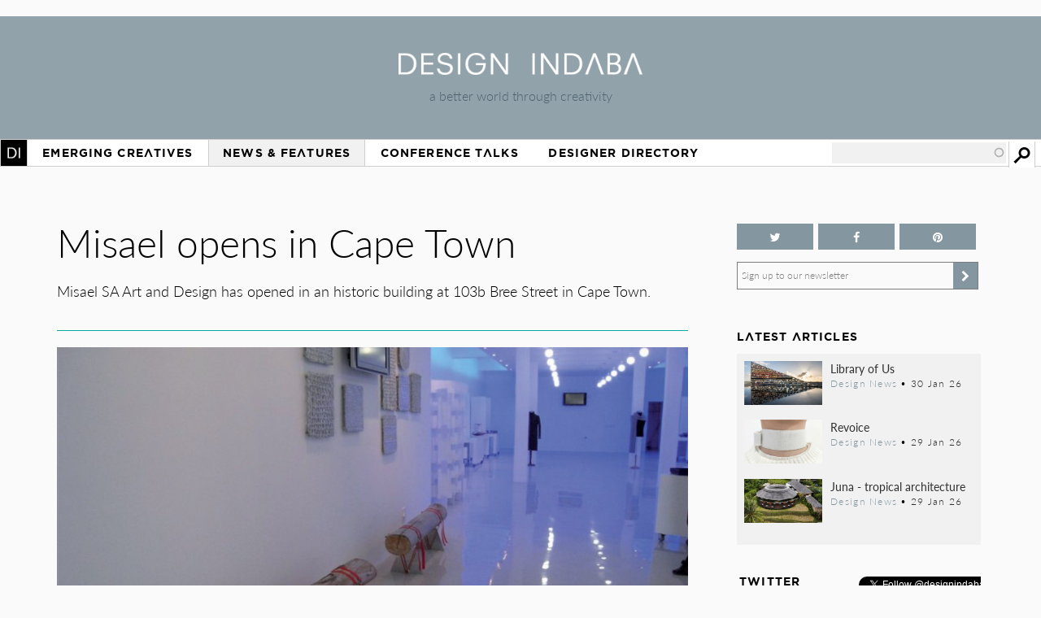

--- FILE ---
content_type: text/html; charset=utf-8
request_url: https://www.designindaba.com/articles/creative-work/misael-opens-cape-town
body_size: 16058
content:
<!DOCTYPE html>
<html lang="en" dir="ltr"
  xmlns:fb="https://ogp.me/ns/fb#"
  xmlns:og="https://ogp.me/ns#"
  xmlns:article="https://ogp.me/ns/article#"
  xmlns:book="https://ogp.me/ns/book#"
  xmlns:profile="https://ogp.me/ns/profile#"
  xmlns:video="https://ogp.me/ns/video#"
  xmlns:product="https://ogp.me/ns/product#">
<head>
<meta charset="utf-8" />
<link rel="shortcut icon" href="https://www.designindaba.com/sites/all/themes/inkydaba/favicon.ico" type="image/vnd.microsoft.icon" />
<meta name="viewport" content="width=device-width, initial-scale=1, maximum-scale=1" />
<meta name="description" content="Misael SA Art and Design has opened in an historic building at 103b Bree Street in Cape Town." />
<meta name="abstract" content="Misael SA Art and Design has opened in an historic building at 103b Bree Street in Cape Town." />
<meta name="keywords" content="Tsai, Tsai Design Studio, Lyall Sprong, Misael, Walter Oltmann, Andile Dyalvane, Leora Lewis, Rebecca Townsend, Bronze Age Foundry, Peter Eastman, Jay Liebenberg, mock mock, Peter Jacobs, urban africa, Creative Work, -Design News, Product Design, Craft, South Africa" />
<meta name="robots" content="follow, index" />
<meta name="news_keywords" content="Tsai, Tsai Design Studio, Lyall Sprong, Misael, Walter Oltmann, Andile Dyalvane, Leora Lewis, Rebecca Townsend, Bronze Age Foundry, Peter Eastman, Jay Liebenberg, mock mock, Peter Jacobs, urban africa, Creative Work, -Design News, Product Design, Craft, South Africa" />
<link rel="image_src" href="https://www.designindaba.com/sites/default/files/node/news/2024/img9744_0.jpg" />
<link rel="canonical" href="https://www.designindaba.com/articles/creative-work/misael-opens-cape-town" />
<meta name="generator" content="Drupal 7 (https://drupal.org)" />
<link rel="shortlink" href="https://www.designindaba.com/node/2024" />
<meta name="rights" content="Design Indaba 2026" />
<meta property="og:type" content="article" />
<meta property="og:url" content="https://www.designindaba.com/articles/creative-work/misael-opens-cape-town" />
<meta property="og:title" content="Misael opens in Cape Town | Design Indaba" />
<meta property="og:site_name" content="Design Indaba" />
<meta property="og:description" content="Misael SA Art and Design has opened in an historic building at 103b Bree Street in Cape Town." />
<meta property="og:image" content="https://www.designindaba.com/sites/default/files/node/news/2024/img9744_0.jpg" />
<meta property="og:image" content="https://www.designindaba.com/sites/default/files/node/news/2024/gallery/img9744_0.jpg" />
<meta property="og:image" content="https://www.designindaba.com/sites/default/files/node/news/2024/gallery/img9669_0.jpg" />
<meta property="og:image" content="https://www.designindaba.com/sites/default/files/node/news/2024/gallery/img9742_0.jpg" />
<meta property="og:image" content="https://www.designindaba.com/sites/default/files/node/news/2024/gallery/img97440_0.jpg" />
<meta property="og:image" content="https://www.designindaba.com/sites/default/files/node/news/2024/gallery/img9745_0.jpg" />
<meta property="og:image" content="https://www.designindaba.com/sites/default/files/node/news/2024/gallery/img9746_0.jpg" />
<meta property="og:image:url" content="https://www.designindaba.com/sites/default/files/node/news/2024/img9744_0.jpg" />
<meta property="og:image:url" content="https://www.designindaba.com/sites/default/files/node/news/2024/gallery/img9744_0.jpg" />
<meta property="og:image:url" content="https://www.designindaba.com/sites/default/files/node/news/2024/gallery/img9669_0.jpg" />
<meta property="og:image:url" content="https://www.designindaba.com/sites/default/files/node/news/2024/gallery/img9742_0.jpg" />
<meta property="og:image:url" content="https://www.designindaba.com/sites/default/files/node/news/2024/gallery/img97440_0.jpg" />
<meta property="og:image:url" content="https://www.designindaba.com/sites/default/files/node/news/2024/gallery/img9745_0.jpg" />
<meta property="og:image:url" content="https://www.designindaba.com/sites/default/files/node/news/2024/gallery/img9746_0.jpg" />
<meta name="twitter:card" content="summary_large_image" />
<meta name="twitter:site" content="@designindaba" />
<meta name="twitter:site:id" content="q3m7c2" />
<meta name="twitter:image" content="https://www.designindaba.com/sites/default/files/node/news/2024/img9744_0.jpg" />
<meta property="article:tag" content="Tsai" />
<meta property="article:tag" content="Tsai Design Studio" />
<meta property="article:tag" content="Lyall Sprong" />
<meta property="article:tag" content="Misael" />
<meta property="article:tag" content="Walter Oltmann" />
<meta property="article:tag" content="Andile Dyalvane" />
<meta property="article:tag" content="Leora Lewis" />
<meta property="article:tag" content="Rebecca Townsend" />
<meta property="article:tag" content="Bronze Age Foundry" />
<meta property="article:tag" content="Peter Eastman" />
<meta property="article:tag" content="Jay Liebenberg" />
<meta property="article:tag" content="mock mock" />
<meta property="article:tag" content="Peter Jacobs" />
<meta property="article:tag" content="urban africa" />
<meta property="article:tag" content="Creative Work" />
<meta property="article:tag" content="-Design News" />
<meta property="article:tag" content="Product Design" />
<meta property="article:tag" content="Craft" />
<meta property="article:tag" content="South Africa" />
<title>Misael opens in Cape Town | Design Indaba</title>
<link rel="stylesheet" href="https://maxcdn.bootstrapcdn.com/font-awesome/4.4.0/css/font-awesome.min.css">
<link type="text/css" rel="stylesheet" href="https://www.designindaba.com/sites/default/files/css/css_xE-rWrJf-fncB6ztZfd2huxqgxu4WO-qwma6Xer30m4.css" media="all" />
<link type="text/css" rel="stylesheet" href="https://www.designindaba.com/sites/default/files/css/css_vZ_wrMQ9Og-YPPxa1q4us3N7DsZMJa-14jShHgRoRNo.css" media="screen" />
<link type="text/css" rel="stylesheet" href="https://www.designindaba.com/sites/default/files/css/css_nfY0DTcSnmA4FfodBB6fmTbN6Ru32AbHFsE9GMesdZE.css" media="all" />
<link type="text/css" rel="stylesheet" href="https://www.designindaba.com/sites/default/files/css/css_K6pMeP_1-mtqrSblzWilKETtEP66gPzRUyVYmbi7AvU.css" media="all" />
<style type="text/css" media="all">
<!--/*--><![CDATA[/*><!--*/
#backtotop{left:50%;margin-left:-50px;}

/*]]>*/-->
</style>
<link type="text/css" rel="stylesheet" href="https://www.designindaba.com/sites/default/files/css/css_T-dj2s-Xdr2YtSXv_0nLMF81iRIgfSPJnMGsClNmKBc.css" media="all" />
<link type="text/css" rel="stylesheet" href="https://www.designindaba.com/sites/default/files/css/css_dmLGIUj-_tE0VyYhzphPbbj_aFDuZNWEclO7DMzqUwU.css" media="all" />
	<script type='text/javascript'>
		var googletag = googletag || {};
			googletag.cmd = googletag.cmd || [];
		(function() {
		var gads = document.createElement('script');
			gads.async = true;
			gads.type = 'text/javascript';
		var useSSL = 'https:' == document.location.protocol;
			gads.src = (useSSL ? 'https:' : 'http:') + 
			'//www.googletagservices.com/tag/js/gpt.js';
		var node = document.getElementsByTagName('script')[0];
			node.parentNode.insertBefore(gads, node);
		})();
	</script>
<script type="text/javascript">
<!--//--><![CDATA[//><!--
window.google_analytics_domain_name = ".designindaba.com";window.google_analytics_uacct = "UA-11594905-2";
//--><!]]>
</script>
<script type="text/javascript" src="https://www.designindaba.com/sites/all/modules/contrib/jquery_update/replace/jquery/1.7/jquery.min.js?v=1.7.2"></script>
<script type="text/javascript" src="https://www.designindaba.com/misc/jquery-extend-3.4.0.js?v=1.7.2"></script>
<script type="text/javascript" src="https://www.designindaba.com/misc/jquery.once.js?v=1.2"></script>
<script type="text/javascript" src="https://www.designindaba.com/misc/drupal.js?q8wf21"></script>
<script type="text/javascript" src="https://www.designindaba.com/sites/all/modules/contrib/jquery_update/replace/ui/ui/minified/jquery.ui.effect.min.js?v=1.10.2"></script>
<script type="text/javascript" src="https://www.designindaba.com/sites/all/modules/contrib/waypoints/waypoints.min.js?v=1.0.2"></script>
<script type="text/javascript" src="https://www.designindaba.com/sites/all/modules/contrib/views_slideshow/js/views_slideshow.js?v=1.0"></script>
<script type="text/javascript" src="https://www.designindaba.com/sites/all/modules/contrib/pollim/modules/choices/js/choices.js?q8wf21"></script>
<script type="text/javascript" src="https://www.designindaba.com/sites/all/modules/contrib/pollim/modules/choices/js/jquery.cookie.min.js?q8wf21"></script>
<script type="text/javascript" src="https://www.designindaba.com/sites/all/modules/contrib/back_to_top/js/back_to_top.js?q8wf21"></script>
<script type="text/javascript" src="https://www.designindaba.com/sites/all/libraries/colorbox/jquery.colorbox-min.js?q8wf21"></script>
<script type="text/javascript" src="https://www.designindaba.com/sites/all/modules/contrib/colorbox/js/colorbox.js?q8wf21"></script>
<script type="text/javascript" src="https://www.designindaba.com/sites/all/modules/contrib/colorbox/styles/default/colorbox_style.js?q8wf21"></script>
<script type="text/javascript" src="https://www.designindaba.com/sites/all/libraries/jwplayer/jwplayer.js?q8wf21"></script>
<script type="text/javascript" src="https://www.designindaba.com/sites/all/modules/contrib/video/js/video.js?q8wf21"></script>
<script type="text/javascript" src="https://www.designindaba.com/sites/all/libraries/jquery.cycle/jquery.cycle.all.js?q8wf21"></script>
<script type="text/javascript" src="https://www.designindaba.com/sites/all/libraries/json2/json2.js?q8wf21"></script>
<script type="text/javascript" src="https://www.designindaba.com/sites/all/modules/contrib/views_slideshow/contrib/views_slideshow_cycle/js/views_slideshow_cycle.js?q8wf21"></script>
<script type="text/javascript" src="https://www.designindaba.com/sites/all/modules/contrib/disqus/disqus.js?q8wf21"></script>
<script type="text/javascript" src="https://www.designindaba.com/misc/autocomplete.js?v=7.69"></script>
<script type="text/javascript" src="https://www.designindaba.com/sites/all/modules/contrib/search_api_autocomplete/search_api_autocomplete.js?q8wf21"></script>
<script type="text/javascript" src="https://www.designindaba.com/sites/all/modules/contrib/responsive_menus/styles/responsive_menus_simple/js/responsive_menus_simple.js?q8wf21"></script>
<script type="text/javascript" src="https://www.designindaba.com/sites/all/modules/contrib/google_analytics/googleanalytics.js?q8wf21"></script>
<script type="text/javascript">
<!--//--><![CDATA[//><!--
(function(i,s,o,g,r,a,m){i["GoogleAnalyticsObject"]=r;i[r]=i[r]||function(){(i[r].q=i[r].q||[]).push(arguments)},i[r].l=1*new Date();a=s.createElement(o),m=s.getElementsByTagName(o)[0];a.async=1;a.src=g;m.parentNode.insertBefore(a,m)})(window,document,"script","//www.google-analytics.com/analytics.js","ga");ga("create", "UA-11594905-2", {"cookieDomain":".designindaba.com"});ga("require", "displayfeatures");ga("send", "pageview");
//--><!]]>
</script>
<script type="text/javascript" src="https://www.designindaba.com/sites/all/modules/contrib/field_group/field_group.js?q8wf21"></script>
<script type="text/javascript">
<!--//--><![CDATA[//><!--
window.a2a_config=window.a2a_config||{};window.da2a={done:false,html_done:false,script_ready:false,script_load:function(){var a=document.createElement('script'),s=document.getElementsByTagName('script')[0];a.type='text/javascript';a.async=true;a.src='https://static.addtoany.com/menu/page.js';s.parentNode.insertBefore(a,s);da2a.script_load=function(){};},script_onready:function(){da2a.script_ready=true;if(da2a.html_done)da2a.init();},init:function(){for(var i=0,el,target,targets=da2a.targets,length=targets.length;i<length;i++){el=document.getElementById('da2a_'+(i+1));target=targets[i];a2a_config.linkname=target.title;a2a_config.linkurl=target.url;if(el){a2a.init('page',{target:el});el.id='';}da2a.done=true;}da2a.targets=[];}};(function ($){Drupal.behaviors.addToAny = {attach: function (context, settings) {if (context !== document && window.da2a) {if(da2a.script_ready)a2a.init_all();da2a.script_load();}}}})(jQuery);a2a_config.callbacks=a2a_config.callbacks||[];a2a_config.callbacks.push({ready:da2a.script_onready});a2a_config.overlays=a2a_config.overlays||[];a2a_config.templates=a2a_config.templates||{};a2a_config.onclick = 1;
a2a_config.show_title = 1;
a2a_config.track_links = 'ga';
a2a_config.track_links = 'bitly';
a2a_config.track_links_key = 'designindaba|R_a6be1d7366a75f6a0a35df7ac341825d';
//--><!]]>
</script>
<script type="text/javascript" src="https://www.designindaba.com/sites/all/modules/custom/di_dfp/js/di-dfp.js?q8wf21"></script>
<script type="text/javascript" src="https://www.designindaba.com/sites/all/themes/inkydaba/js/jquery-ui.min.js?q8wf21"></script>
<script type="text/javascript" src="https://www.designindaba.com/sites/all/themes/inkydaba/js/runadverts.js?q8wf21"></script>
<script type="text/javascript" src="https://www.designindaba.com/sites/all/themes/inkydaba/js/trianglify.min.js?q8wf21"></script>
<script type="text/javascript" src="https://www.designindaba.com/sites/all/themes/inkydaba/js/jquery.matchHeight-min.js?q8wf21"></script>
<script type="text/javascript" src="https://www.designindaba.com/sites/all/themes/inkydaba/js/jquery.sticky.js?q8wf21"></script>
<script type="text/javascript" src="https://www.designindaba.com/sites/all/themes/inkydaba/js/di-actions.js?q8wf21"></script>
<script type="text/javascript" src="https://www.designindaba.com/sites/all/themes/inkydaba/js/jquery.min.js?q8wf21"></script>
<script type="text/javascript" src="https://www.designindaba.com/sites/all/themes/inkydaba/magnific-popup/jquery.magnific-popup.js?q8wf21"></script>
<script type="text/javascript">
<!--//--><![CDATA[//><!--
jQuery.extend(Drupal.settings, {"basePath":"\/","pathPrefix":"","ajaxPageState":{"theme":"inkydaba","theme_token":"-KEOFUgownWpLRg-UqZmmTpeDrlc2ojhelxBnt4wBZU","js":{"0":1,"1":1,"sites\/all\/modules\/contrib\/jquery_update\/replace\/jquery\/1.7\/jquery.min.js":1,"misc\/jquery-extend-3.4.0.js":1,"misc\/jquery.once.js":1,"misc\/drupal.js":1,"sites\/all\/modules\/contrib\/jquery_update\/replace\/ui\/ui\/minified\/jquery.ui.effect.min.js":1,"sites\/all\/modules\/contrib\/waypoints\/waypoints.min.js":1,"sites\/all\/modules\/contrib\/views_slideshow\/js\/views_slideshow.js":1,"sites\/all\/modules\/contrib\/pollim\/modules\/choices\/js\/choices.js":1,"sites\/all\/modules\/contrib\/pollim\/modules\/choices\/js\/jquery.cookie.min.js":1,"sites\/all\/modules\/contrib\/back_to_top\/js\/back_to_top.js":1,"sites\/all\/libraries\/colorbox\/jquery.colorbox-min.js":1,"sites\/all\/modules\/contrib\/colorbox\/js\/colorbox.js":1,"sites\/all\/modules\/contrib\/colorbox\/styles\/default\/colorbox_style.js":1,"sites\/all\/libraries\/jwplayer\/jwplayer.js":1,"sites\/all\/modules\/contrib\/video\/js\/video.js":1,"sites\/all\/libraries\/jquery.cycle\/jquery.cycle.all.js":1,"sites\/all\/libraries\/json2\/json2.js":1,"sites\/all\/modules\/contrib\/views_slideshow\/contrib\/views_slideshow_cycle\/js\/views_slideshow_cycle.js":1,"sites\/all\/modules\/contrib\/disqus\/disqus.js":1,"misc\/autocomplete.js":1,"sites\/all\/modules\/contrib\/search_api_autocomplete\/search_api_autocomplete.js":1,"sites\/all\/modules\/contrib\/responsive_menus\/styles\/responsive_menus_simple\/js\/responsive_menus_simple.js":1,"sites\/all\/modules\/contrib\/google_analytics\/googleanalytics.js":1,"2":1,"sites\/all\/modules\/contrib\/field_group\/field_group.js":1,"3":1,"sites\/all\/modules\/custom\/di_dfp\/js\/di-dfp.js":1,"sites\/all\/themes\/inkydaba\/js\/jquery-ui.min.js":1,"sites\/all\/themes\/inkydaba\/js\/runadverts.js":1,"sites\/all\/themes\/inkydaba\/js\/trianglify.min.js":1,"sites\/all\/themes\/inkydaba\/js\/jquery.matchHeight-min.js":1,"sites\/all\/themes\/inkydaba\/js\/jquery.sticky.js":1,"sites\/all\/themes\/inkydaba\/js\/di-actions.js":1,"sites\/all\/themes\/inkydaba\/js\/jquery.min.js":1,"sites\/all\/themes\/inkydaba\/magnific-popup\/jquery.magnific-popup.js":1},"css":{"modules\/system\/system.base.css":1,"modules\/system\/system.menus.css":1,"modules\/system\/system.messages.css":1,"modules\/system\/system.theme.css":1,"sites\/all\/modules\/contrib\/views_slideshow\/views_slideshow.css":1,"sites\/all\/modules\/contrib\/pollim\/modules\/choices\/theme\/choices.css":1,"sites\/all\/modules\/contrib\/date\/date_api\/date.css":1,"sites\/all\/modules\/contrib\/date\/date_popup\/themes\/datepicker.1.7.css":1,"sites\/all\/modules\/contrib\/date\/date_repeat_field\/date_repeat_field.css":1,"modules\/field\/theme\/field.css":1,"sites\/all\/modules\/contrib\/freepager\/freepager.css":1,"modules\/node\/node.css":1,"modules\/user\/user.css":1,"sites\/all\/modules\/contrib\/video_filter\/video_filter.css":1,"sites\/all\/modules\/contrib\/views\/css\/views.css":1,"sites\/all\/modules\/contrib\/back_to_top\/css\/back_to_top.css":1,"sites\/all\/modules\/contrib\/colorbox\/styles\/default\/colorbox_style.css":1,"sites\/all\/modules\/contrib\/ctools\/css\/ctools.css":1,"sites\/all\/modules\/contrib\/video\/css\/video.css":1,"sites\/all\/modules\/contrib\/views_slideshow\/views_slideshow_controls_text.css":1,"sites\/all\/modules\/contrib\/views_slideshow\/contrib\/views_slideshow_cycle\/views_slideshow_cycle.css":1,"0":1,"sites\/all\/modules\/contrib\/search_api_autocomplete\/search_api_autocomplete.css":1,"sites\/all\/modules\/contrib\/responsive_menus\/styles\/responsive_menus_simple\/css\/responsive_menus_simple.css":1,"sites\/all\/modules\/contrib\/addtoany\/addtoany.css":1,"sites\/all\/themes\/inkydaba\/css\/inkydaba.css":1,"sites\/all\/themes\/inkydaba\/css\/responsive.css":1,"sites\/all\/themes\/inkydaba\/css\/popup.css":1,"sites\/all\/themes\/inkydaba\/magnific-popup\/magnific-popup.css":1}},"colorbox":{"opacity":"0.85","current":"{current} of {total}","previous":"\u00ab Prev","next":"Next \u00bb","close":"Close","maxWidth":"98%","maxHeight":"98%","fixed":true,"mobiledetect":false,"mobiledevicewidth":"480px"},"viewsSlideshow":{"nvg_eva_fields-entity_view_1":{"methods":{"goToSlide":["viewsSlideshowPager","viewsSlideshowSlideCounter","viewsSlideshowCycle"],"nextSlide":["viewsSlideshowPager","viewsSlideshowSlideCounter","viewsSlideshowCycle"],"pause":["viewsSlideshowControls","viewsSlideshowCycle"],"play":["viewsSlideshowControls","viewsSlideshowCycle"],"previousSlide":["viewsSlideshowPager","viewsSlideshowSlideCounter","viewsSlideshowCycle"],"transitionBegin":["viewsSlideshowPager","viewsSlideshowSlideCounter"],"transitionEnd":[]},"paused":0}},"viewsSlideshowPager":{"nvg_eva_fields-entity_view_1":{"top":{"type":"viewsSlideshowPagerFields"}}},"viewsSlideshowPagerFields":{"nvg_eva_fields-entity_view_1":{"top":{"activatePauseOnHover":0}}},"viewsSlideshowControls":{"nvg_eva_fields-entity_view_1":{"bottom":{"type":"viewsSlideshowControlsText"}}},"viewsSlideshowCycle":{"#views_slideshow_cycle_main_nvg_eva_fields-entity_view_1":{"num_divs":6,"id_prefix":"#views_slideshow_cycle_main_","div_prefix":"#views_slideshow_cycle_div_","vss_id":"nvg_eva_fields-entity_view_1","effect":"scrollHorz","transition_advanced":1,"timeout":6000,"speed":1000,"delay":6000,"sync":1,"random":0,"pause":1,"pause_on_click":0,"action_advanced":1,"start_paused":0,"remember_slide":0,"remember_slide_days":1,"pause_in_middle":0,"pause_when_hidden":1,"pause_when_hidden_type":"vertical","amount_allowed_visible":"75%","nowrap":0,"fixed_height":1,"items_per_slide":1,"wait_for_image_load":1,"wait_for_image_load_timeout":8000,"cleartype":0,"cleartypenobg":0,"advanced_options":"{}"}},"disqusComments":null,"back_to_top":{"back_to_top_button_trigger":"750","back_to_top_button_text":"Back to top","#attached":{"library":[["system","ui"]]}},"urlIsAjaxTrusted":{"\/search":true},"better_exposed_filters":{"views":{"nvg_eva_fields":{"displays":{"block_2":{"filters":[]}}},"node_term_elements":{"displays":{"block_13":{"filters":[]},"block_14":{"filters":[]}}},"list_blocks":{"displays":{"block_2":{"filters":[]},"block":{"filters":[]},"block_6":{"filters":[]},"block_5":{"filters":[]}}}}},"responsive_menus":[{"toggler_text":"Menu","selectors":["#main-menu"],"media_size":"1019","media_unit":"px","absolute":"1","remove_attributes":"1","responsive_menus_style":"responsive_menus_simple"}],"googleanalytics":{"trackOutbound":1,"trackMailto":1,"trackDownload":1,"trackDownloadExtensions":"7z|aac|arc|arj|asf|asx|avi|bin|csv|doc(x|m)?|dot(x|m)?|exe|flv|gif|gz|gzip|hqx|jar|jpe?g|js|mp(2|3|4|e?g)|mov(ie)?|msi|msp|pdf|phps|png|ppt(x|m)?|pot(x|m)?|pps(x|m)?|ppam|sld(x|m)?|thmx|qtm?|ra(m|r)?|sea|sit|tar|tgz|torrent|txt|wav|wma|wmv|wpd|xls(x|m|b)?|xlt(x|m)|xlam|xml|z|zip","trackColorbox":1,"trackDomainMode":"1"},"field_group":{"div":"full"}});
//--><!]]>
</script>
<!--[if lt IE 9]><script src="/sites/all/themes/inkydaba/js/html5.js"></script><![endif]-->

	<script type="text/javascript" src="//use.typekit.net/vgx4idn.js"></script>
	<script type="text/javascript">try{Typekit.load();}catch(e){}</script>
	<script type='text/javascript'>
		googletag.cmd.push(function() {
		var mapSky = googletag.sizeMapping().
				addSize([300, 200], [234, 60]).
				addSize([480, 200], [468, 60]).
				addSize([1000, 200], [160, 600]).
				build();		
			window.slotSky= googletag.defineSlot('/6482111/Skyscraper', [160, 600], 'div-gpt-ad-1428676548028-0').defineSizeMapping(mapSky).addService(googletag.pubads());
			window.slotSky= googletag.defineSlot('/6482111/Skyscraper-events', [160, 600], 'div-gpt-ad-1428676657527-0').defineSizeMapping(mapSky).addService(googletag.pubads());
			window.slotSky= googletag.defineSlot('/6482111/skyscraper-feature-sponsor', [160, 600], 'div-gpt-ad-1428676697170-0').defineSizeMapping(mapSky).addService(googletag.pubads());
		/*
		var mapMPU = googletag.sizeMapping().
				addSize([300, 200], [300, 250]).
				addSize([480, 200], [250, 250]).
				addSize([1000, 200], [300, 250]).
				build();
			window.slotMPU= googletag.defineSlot('/6482111/D7HOME-MPU', [300, 250], 'div-gpt-ad-1428676773066-0').defineSizeMapping(mapMPU).addService(googletag.pubads());
			window.slotMPU= googletag.defineSlot('/6482111/MPU_BTF', [[270, 225], [300, 250]], 'div-gpt-ad-1428676094679-0').defineSizeMapping(mapMPU).addService(googletag.pubads());
			window.slotMPU= googletag.defineSlot('/6482111/MPU_Mid', [[270, 225], [300, 250]], 'div-gpt-ad-1428676008907-0').defineSizeMapping(mapMPU).addService(googletag.pubads());
			window.slotMPU= googletag.defineSlot('/6482111/MPU_Premium', [[270, 225], [300, 250]], 'div-gpt-ad-1428675828639-0').defineSizeMapping(mapMPU).addService(googletag.pubads());
			window.slotMPU= googletag.defineSlot('/6482111/MPU_Talks', [[270, 225], [300, 250]], 'div-gpt-ad-1428675945667-0').defineSizeMapping(mapMPU).addService(googletag.pubads());
			window.slotMPU= googletag.defineSlot('/6482111/DirectoryMPU', [[270, 225], [300, 250]], 'div-gpt-ad-1442394301058-0').defineSizeMapping(mapMPU).addService(googletag.pubads());
		var mapWide = googletag.sizeMapping().
				addSize([300, 200], [234, 60]).
				addSize([480, 200], [468, 60]).
				addSize([750, 200], [728, 90]).
				build();			
			window.slotWide= googletag.defineSlot('/6482111/leaderboard', [728, 90], 'div-gpt-ad-1428675619182-0').defineSizeMapping(mapWide).addService(googletag.pubads());
			window.slotWide= googletag.defineSlot('/6482111/wide-banner-feature-sponsor', [728, 90], 'div-gpt-ad-1408459372346-0').defineSizeMapping(mapWide).addService(googletag.pubads());
		var mapBanner = googletag.sizeMapping().
				addSize([300, 200], [234, 60]).
				addSize([480, 200], [468, 60]).
				addSize([1000, 200], [690, 105]).
				build();		
			window.slotBanner= googletag.defineSlot('/6482111/Talks_banner', [690, 105], 'div-gpt-ad-1364295009374-0').defineSizeMapping(mapBanner).addService(googletag.pubads());
			window.slotBanner= googletag.defineSlot('/6482111/Wide-banner-new', [690, 105], 'div-gpt-ad-1364295049032-0').defineSizeMapping(mapBanner).addService(googletag.pubads());	
				*/
			googletag.pubads().enableSingleRequest();
			googletag.pubads().collapseEmptyDivs(true);
			googletag.enableServices();	
		});
	</script>
	
	<script type="text/javascript">var switchTo5x=false;</script>
	<script type="text/javascript">var __st_loadLate=true; //if __st_loadLate is defined then the widget will not load on domcontent ready</script>
	<script type="text/javascript" src="https://ws.sharethis.com/button/buttons.js"></script>
	<script type="text/javascript">stLight.options({publisher: "aab1867a-6ee4-4a01-9702-c1005489c70c", doNotHash:true, doNotCopy:true, hashAddressBar:false});</script>
	
	<meta name="p:domain_verify" content="2124a756db70792629e12fb7989ede41"/>
	
	<link rel="apple-touch-icon" sizes="57x57" href="/sites/all/themes/inkydaba/icons/apple-touch-icon-57x57.png">
	<link rel="apple-touch-icon" sizes="114x114" href="/sites/all/themes/inkydaba/icons/apple-touch-icon-114x114.png">
	<link rel="apple-touch-icon" sizes="72x72" href="/sites/all/themes/inkydaba/icons/apple-touch-icon-72x72.png">
	<link rel="apple-touch-icon" sizes="144x144" href="/sites/all/themes/inkydaba/icons/apple-touch-icon-144x144.png">
	<link rel="apple-touch-icon" sizes="60x60" href="/sites/all/themes/inkydaba/icons/apple-touch-icon-60x60.png">
	<link rel="apple-touch-icon" sizes="120x120" href="/sites/all/themes/inkydaba/icons/apple-touch-icon-120x120.png">
	<link rel="apple-touch-icon" sizes="76x76" href="/sites/all/themes/inkydaba/icons/apple-touch-icon-76x76.png">
	<link rel="apple-touch-icon" sizes="152x152" href="/sites/all/themes/inkydaba/icons/apple-touch-icon-152x152.png">
	<link rel="apple-touch-icon" sizes="180x180" href="/sites/all/themes/inkydaba/icons/apple-touch-icon-180x180.png">
	<link rel="shortcut icon" href="/sites/all/themes/inkydaba/icons/favicon.ico">
	<link rel="icon" type="image/png" href="/sites/all/themes/inkydaba/icons/favicon-192x192.png" sizes="192x192">
	<link rel="icon" type="image/png" href="/sites/all/themes/inkydaba/icons/favicon-160x160.png" sizes="160x160">
	<link rel="icon" type="image/png" href="/sites/all/themes/inkydaba/icons/favicon-96x96.png" sizes="96x96">
	<link rel="icon" type="image/png" href="/sites/all/themes/inkydaba/icons/favicon-16x16.png" sizes="16x16">
	<link rel="icon" type="image/png" href="/sites/all/themes/inkydaba/icons/favicon-32x32.png" sizes="32x32">
	<meta name="msapplication-TileColor" content="#000000">
	<meta name="msapplication-TileImage" content="/sites/all/themes/inkydaba/icons/mstile-144x144.png">
	<meta name="msapplication-config" content="/sites/all/themes/inkydaba/icons/browserconfig.xml">
  
</head>
<body class="html not-front not-logged-in one-sidebar sidebar-second page-node page-node- page-node-2024 node-type-news grid-2016" >

	<!-- BEGIN EFFECTIVE MEASURE CODE --><!-- COPYRIGHT EFFECTIVE MEASURE -->
	<script type="text/javascript">
		(function() {
			var em = document.createElement('script'); em.type = 'text/javascript'; em.async = true;
			em.src = ('https:' == document.location.protocol ? 'https://za-ssl' : 'https://za-cdn') + '.effectivemeasure.net/em.js';
			var s = document.getElementsByTagName('script')[0]; s.parentNode.insertBefore(em, s);
		})();
	</script>
	<noscript>
		<img src="//za.effectivemeasure.net/em_image" alt="" style="position:absolute; left:-5px;" />
	</noscript>
<!-- END EFFECTIVE MEASURE CODE -->

    <style>
.views-exposed-widgets .views-widget .form-item .description {
	display: none !important;
}
</style>
<div id="page-wrapper"><div id="page" class="clearfix">
	
	<!-- Leaderboard --> 
	<div id="leaderboard">
		<div id="wrap" class="clearfix ad-leaderboard">
			  <div class="region region-ad-leader">
    <div id="block-di-dfp-dfp-14" class="block block-di-dfp ad-hero-banner">

      
  <div class="content">
    <div class="entity entity-diadvertisement diadvertisement-diadvertisement clearfix">

      <h2>
              <a href="/diadvertisement/14"></a>
          </h2>
  
  <div class="content">
    <div id="di-dfp-Hero_banner_087" class="ad-tag" data-dfp-id="di-dfp-Hero_banner_087" style="max-width:970px;" data-dfp-name="Hero_banner" data-dfp-sizes="970x250" data-dfp-named="hero"></div>  </div>
</div>
  </div> <!-- /.content -->

</div> <!-- /.block -->
<div id="block-di-dfp-dfp-9" class="block block-di-dfp ad-leaderboard">

      
  <div class="content">
    <div class="entity entity-diadvertisement diadvertisement-diadvertisement clearfix">

      <h2>
              <a href="/diadvertisement/9"></a>
          </h2>
  
  <div class="content">
    <div id="di-dfp-leaderboard_082" class="ad-tag" data-dfp-id="di-dfp-leaderboard_082" style="max-width:728px;" data-dfp-name="leaderboard" data-dfp-sizes="728x90" data-dfp-named="mapWide"></div>  </div>
</div>
  </div> <!-- /.content -->

</div> <!-- /.block -->
  </div>
	</div></div> <!-- /#wrap../#leaderboard -->

	<!-- Header --> 
			<!-- Secondary Utility Nav -->
			<!-- end Secondary Utility -->
	<header role="banner"><div id="header" class="clearfix"><div id="wrap" class="clearfix">	
		<div class="logoblock">
			<a href="/" title="Home" rel="home" class="logo">
				<img src="https://www.designindaba.com/sites/all/themes/inkydaba/logo.png" alt="Home" />
			</a>
			<div class="slogan">a better world through creativity</div>
		</div>	
		<div class="clr"></div>
	</div></div></header> <!--  /#wrap../#header  -->
	
	<!-- Navigation -->
	<nav role="navigation"><div id="navigation"><div id="wrap" class="clearfix">	
		<div id="main-menu">
		  <ul class="menu"><li class="first expanded"><a href="/" title="">Home</a><ul class="menu"><li class="first leaf"><a href="/about-design-indaba" title="">About Design Indaba</a></li>
<li class="leaf"><a href="/design-indaba-news" title="">Design Indaba News</a></li>
<li class="leaf"><a href="/projects" title="">Projects</a></li>
<li class="last leaf"><a href="/press-room" title="">Press Room</a></li>
</ul></li>
<li class="leaf"><a href="/projects/emerging-creatives" title="">Emerging Creatives</a></li>
<li class="expanded active-trail"><a href="/news-features" title="" class="active-trail">News &amp; Features</a><ul class="menu"><li class="first leaf"><a href="/design-news" title="">Design News</a></li>
<li class="leaf"><a href="https://www.designindaba.com/news-features/showcases/africa-now-west-africa" title="">Africa Now</a></li>
<li class="leaf active-trail"><a href="/creative-work" title="" class="active-trail">Creative Work</a></li>
<li class="leaf"><a href="/interviews" title="">Interviews</a></li>
<li class="leaf"><a href="/creative-work/next-generation" title="">Next Generation</a></li>
<li class="leaf"><a href="/creative-work/design-frontiers" title="">Design Frontiers</a></li>
<li class="leaf"><a href="/topics/african-design" title="">African Design</a></li>
<li class="leaf"><a href="/topics/design-activism" title="">Design Activism</a></li>
<li class="last leaf"><a href="/videos" title="">Videos</a></li>
</ul></li>
<li class="expanded"><a href="/conference-talks" title="">Conference Talks</a><ul class="menu"><li class="first last leaf"><a href="/conference-talks" title="">Video Archive (2006 – present)</a></li>
</ul></li>
<li class="last expanded"><a href="/profiles" title="">Designer Directory</a><ul class="menu"><li class="first last leaf menu-views"><div class="view view-node-term-elements view-id-node_term_elements view-display-id-block_14 view-dom-id-b74179b77ea9e82166be4222d8eb8e3d">
        
  
  
      <div class="view-content">
        <div class="views-row views-row-1 views-row-odd views-row-first views-row-last">
      
  <div>        <p>Our database of African and international creatives and companies making waves in the design world.</p>  </div>  </div>
    </div>
  
  
  
  
  
  
</div></li>
</ul></li>
</ul>			
		</div> <!-- /#main-menu -->
		
		  <div class="region region-navstrip">
    <div id="block-views-exp-search-api-page" class="block block-views">

      
  <div class="content">
    <form action="/search" method="get" id="views-exposed-form-search-api-page" accept-charset="UTF-8"><div><div class="views-exposed-form">
  <div class="views-exposed-widgets clearfix">
          <div id="edit-keywords-wrapper" class="views-exposed-widget views-widget-filter-search_api_views_fulltext">
                  <label for="edit-keywords">
            Search          </label>
                        <div class="views-widget">
          <div class="form-item form-type-textfield form-item-keywords">
 <input class="auto_submit form-text form-autocomplete" data-search-api-autocomplete-search="search_api_views_search_api" data-min-autocomplete-length="3" type="text" id="edit-keywords" name="keywords" value="" size="30" maxlength="128" /><input type="hidden" id="edit-keywords-autocomplete" value="https://www.designindaba.com/index.php?q=search_api_autocomplete/search_api_views_search_api/-" disabled="disabled" class="autocomplete" />
</div>
        </div>
              </div>
                    <div class="views-exposed-widget views-submit-button">
      <input type="submit" id="edit-submit-search-api" name="" value="Apply" class="form-submit" />    </div>
      </div>
</div>
</div></form>  </div> <!-- /.content -->

</div> <!-- /.block -->
  </div>
	</div></div></nav> <!--  /#wrap../#navigation  -->	
		 <!--off canvas end -->

	<!-- Top Stage -->
	 <!--  /#wrap../#topstage  -->
	
	<!-- Main Content -->
	<div id="main"><div id="wrap" class="clearfix">			
		<div id="content-wrapper" role="main">
																	<h1 class="title" id="page-title">						
							Misael opens in Cape Town						</h1>
																							<div class="tabs"></div>							
			
						<div class="content-main content-box clearfix">  <div class="region region-content">
    <div id="block-system-main" class="block block-system">

      
  <div class="content">
    <article id="node-2024" class="node node-news clearfix">

  
  <div class="content">
    <div class="field field-name-field-teaser field-type-text-long field-label-hidden"><div class="field-items"><div class="field-item even">Misael SA Art and Design has opened in an historic building at 103b Bree Street in Cape Town. </div></div></div><div class="view view-nvg-eva-fields view-id-nvg_eva_fields view-display-id-entity_view_1 primary-media gallery view-dom-id-b3b80eb82c196d3e7a39574f5dd5b5c0">
      
  
  
  
      <div class="view-content">
      
  <div class="skin-default">
          <div class="views-slideshow-controls-top clearfix">
        <div id="widget_pager_top_nvg_eva_fields-entity_view_1" class="views-slideshow-pager-fields widget_pager widget_pager_top views_slideshow_pager_field">
  <div id="views_slideshow_pager_field_item_top_nvg_eva_fields-entity_view_1_0" class="views-slideshow-pager-field-item views_slideshow_pager_field_item views-row-odd views-row-first">
  <div class="views-field-counter">
    <div class="views-content-counter">
    <div class="pager">1</div>  </div>
</div>
</div>
<div id="views_slideshow_pager_field_item_top_nvg_eva_fields-entity_view_1_1" class="views-slideshow-pager-field-item views_slideshow_pager_field_item views-row-even">
  <div class="views-field-counter">
    <div class="views-content-counter">
    <div class="pager">2</div>  </div>
</div>
</div>
<div id="views_slideshow_pager_field_item_top_nvg_eva_fields-entity_view_1_2" class="views-slideshow-pager-field-item views_slideshow_pager_field_item views-row-odd">
  <div class="views-field-counter">
    <div class="views-content-counter">
    <div class="pager">3</div>  </div>
</div>
</div>
<div id="views_slideshow_pager_field_item_top_nvg_eva_fields-entity_view_1_3" class="views-slideshow-pager-field-item views_slideshow_pager_field_item views-row-even">
  <div class="views-field-counter">
    <div class="views-content-counter">
    <div class="pager">4</div>  </div>
</div>
</div>
<div id="views_slideshow_pager_field_item_top_nvg_eva_fields-entity_view_1_4" class="views-slideshow-pager-field-item views_slideshow_pager_field_item views-row-odd">
  <div class="views-field-counter">
    <div class="views-content-counter">
    <div class="pager">5</div>  </div>
</div>
</div>
<div id="views_slideshow_pager_field_item_top_nvg_eva_fields-entity_view_1_5" class="views-slideshow-pager-field-item views_slideshow_pager_field_item views-row-even views-row-last">
  <div class="views-field-counter">
    <div class="views-content-counter">
    <div class="pager">6</div>  </div>
</div>
</div>
</div>
      </div>
    
    <div id="views_slideshow_cycle_main_nvg_eva_fields-entity_view_1" class="views_slideshow_cycle_main views_slideshow_main"><div id="views_slideshow_cycle_teaser_section_nvg_eva_fields-entity_view_1" class="views-slideshow-cycle-main-frame views_slideshow_cycle_teaser_section">
  <div id="views_slideshow_cycle_div_nvg_eva_fields-entity_view_1_0" class="views-slideshow-cycle-main-frame-row views_slideshow_cycle_slide views_slideshow_slide views-row-1 views-row-odd">
  <div class="views-slideshow-cycle-main-frame-row-item views-row views-row-0 views-row-odd views-row-first">
    
  <div>        <div><div class="gallery-main"><a href="https://www.designindaba.com/sites/default/files/styles/scaledlarge/public/node/news/2024/gallery/img9744_0.jpg?itok=qhjkgucT" title="Misael opens in Cape Town" class="colorbox" data-colorbox-gallery="gallery-node-2024-BMcD4MQucv4"><img src="https://www.designindaba.com/sites/default/files/styles/large/public/node/news/2024/gallery/img9744_0.jpg?itok=nWMcY03B" alt="" title="" /></a></div>
<div class="media-descrip"></div> 
</div>  </div></div>
</div>
<div id="views_slideshow_cycle_div_nvg_eva_fields-entity_view_1_1" class="views-slideshow-cycle-main-frame-row views_slideshow_cycle_slide views_slideshow_slide views-row-2 views_slideshow_cycle_hidden views-row-even">
  <div class="views-slideshow-cycle-main-frame-row-item views-row views-row-1 views-row-even">
    
  <div>        <div><div class="gallery-main"><a href="https://www.designindaba.com/sites/default/files/styles/scaledlarge/public/node/news/2024/gallery/img9669_0.jpg?itok=pYUo0tdC" title="Misael opens in Cape Town" class="colorbox" data-colorbox-gallery="gallery-node-2024-BMcD4MQucv4"><img src="https://www.designindaba.com/sites/default/files/styles/large/public/node/news/2024/gallery/img9669_0.jpg?itok=WTirnviL" alt="" title="" /></a></div>
<div class="media-descrip"></div> 
</div>  </div></div>
</div>
<div id="views_slideshow_cycle_div_nvg_eva_fields-entity_view_1_2" class="views-slideshow-cycle-main-frame-row views_slideshow_cycle_slide views_slideshow_slide views-row-3 views_slideshow_cycle_hidden views-row-odd">
  <div class="views-slideshow-cycle-main-frame-row-item views-row views-row-2 views-row-odd">
    
  <div>        <div><div class="gallery-main"><a href="https://www.designindaba.com/sites/default/files/styles/scaledlarge/public/node/news/2024/gallery/img9742_0.jpg?itok=8JaO0dmm" title="Misael opens in Cape Town" class="colorbox" data-colorbox-gallery="gallery-node-2024-BMcD4MQucv4"><img src="https://www.designindaba.com/sites/default/files/styles/large/public/node/news/2024/gallery/img9742_0.jpg?itok=AAVpiVzw" alt="" title="" /></a></div>
<div class="media-descrip"></div> 
</div>  </div></div>
</div>
<div id="views_slideshow_cycle_div_nvg_eva_fields-entity_view_1_3" class="views-slideshow-cycle-main-frame-row views_slideshow_cycle_slide views_slideshow_slide views-row-4 views_slideshow_cycle_hidden views-row-even">
  <div class="views-slideshow-cycle-main-frame-row-item views-row views-row-3 views-row-even">
    
  <div>        <div><div class="gallery-main"><a href="https://www.designindaba.com/sites/default/files/styles/scaledlarge/public/node/news/2024/gallery/img97440_0.jpg?itok=SBa2SROy" title="Misael opens in Cape Town" class="colorbox" data-colorbox-gallery="gallery-node-2024-BMcD4MQucv4"><img src="https://www.designindaba.com/sites/default/files/styles/large/public/node/news/2024/gallery/img97440_0.jpg?itok=ZNByotG8" alt="" title="" /></a></div>
<div class="media-descrip"></div> 
</div>  </div></div>
</div>
<div id="views_slideshow_cycle_div_nvg_eva_fields-entity_view_1_4" class="views-slideshow-cycle-main-frame-row views_slideshow_cycle_slide views_slideshow_slide views-row-5 views_slideshow_cycle_hidden views-row-odd">
  <div class="views-slideshow-cycle-main-frame-row-item views-row views-row-4 views-row-odd">
    
  <div>        <div><div class="gallery-main"><a href="https://www.designindaba.com/sites/default/files/styles/scaledlarge/public/node/news/2024/gallery/img9745_0.jpg?itok=sc9kvzQH" title="Misael opens in Cape Town" class="colorbox" data-colorbox-gallery="gallery-node-2024-BMcD4MQucv4"><img src="https://www.designindaba.com/sites/default/files/styles/large/public/node/news/2024/gallery/img9745_0.jpg?itok=dDSebY1d" alt="" title="" /></a></div>
<div class="media-descrip"></div> 
</div>  </div></div>
</div>
<div id="views_slideshow_cycle_div_nvg_eva_fields-entity_view_1_5" class="views-slideshow-cycle-main-frame-row views_slideshow_cycle_slide views_slideshow_slide views-row-6 views_slideshow_cycle_hidden views-row-even">
  <div class="views-slideshow-cycle-main-frame-row-item views-row views-row-5 views-row-even views-row-last">
    
  <div>        <div><div class="gallery-main"><a href="https://www.designindaba.com/sites/default/files/styles/scaledlarge/public/node/news/2024/gallery/img9746_0.jpg?itok=vGmo5e8W" title="Misael opens in Cape Town" class="colorbox" data-colorbox-gallery="gallery-node-2024-BMcD4MQucv4"><img src="https://www.designindaba.com/sites/default/files/styles/large/public/node/news/2024/gallery/img9746_0.jpg?itok=Q9H7_zr-" alt="" title="" /></a></div>
<div class="media-descrip"></div> 
</div>  </div></div>
</div>
</div>
</div>
          <div class="views-slideshow-controls-bottom clearfix">
        <div id="views_slideshow_controls_text_nvg_eva_fields-entity_view_1" class="views-slideshow-controls-text views_slideshow_controls_text">
  <span id="views_slideshow_controls_text_previous_nvg_eva_fields-entity_view_1" class="views-slideshow-controls-text-previous views_slideshow_controls_text_previous"><a href="#">Previous</a></span>
  <span id="views_slideshow_controls_text_pause_nvg_eva_fields-entity_view_1" class="views-slideshow-controls-text-pause views_slideshow_controls_text_pause  views-slideshow-controls-text-status-play"><a href="#">Pause</a></span>
  <span id="views_slideshow_controls_text_next_nvg_eva_fields-entity_view_1" class="views-slideshow-controls-text-next views_slideshow_controls_text_next"><a href="#">Next</a></span>
</div>
      </div>
      </div>
    </div>
  
  
  
  
  
  
</div> <div class="group-left-isb flexnode"><div class="view view-nvg-eva-fields view-id-nvg_eva_fields view-display-id-entity_view_2 view-dom-id-c53f86e04bc6a6f597f47774e5ba1f6f">
      
  
  
  
      <div class="view-content">
        <div class="views-row views-row-1 views-row-odd views-row-first views-row-last">
      
  <div>        <div class="datespan">
<span class="item">Posted <a href="/archive/2009/11" title="View the month&#039;s archive">19&nbsp;Nov&nbsp;09</a></span> 
<span class="item">By Design Indaba</span> 

<span class="icon-topics item"><a href="/topics/product-design">Product Design</a> • <a href="/topics/craft">Craft</a></span> 
<span class="icon-topics item"><a href="/creative-work">Creative Work</a> / <a href="/creative-work/design-news">Design News</a></span> 

<span id="comment-link" class="icon-topics item"><a href="/#disqus_thread" data-disqus-identifier="">Comments</a></span> </div>  </div>  </div>
    </div>
  
  
  
  
  
  
</div> <div class="view view-nvg-eva-fields view-id-nvg_eva_fields view-display-id-entity_view_15 view-dom-id-9201c0ff38f5466ec7b0ac4a88543fd0">
      
      <div class="view-header">
      <h2 class="light">First Published in</h2>
    </div>
  
  
  
      <div class="view-content">
        <div class="views-row views-row-1 views-row-odd views-row-first views-row-last">
      
  <div>        <div class="item-link topics icontitle heavy whitecon"><a href="/projects/magazine/q4-09-protofarm-2050"><img class="square_thumbnail respImg" src="https://www.designindaba.com/sites/default/files/styles/square_thumbnail/public/vocab/magazine/16079/DIMag_Q4_09cover.jpg?itok=4BHrMgXZ" alt="Magazine Cover" /></a>
<div class="txtbx">
<div class="title"><a href="/projects/magazine/q4-09-protofarm-2050">Protofarm 2050</a></div>
</div></div>  </div>  </div>
    </div>
  
  
  
  
  
  
</div> <div class="field field-name-field-ad-block field-type-blockreference field-label-hidden"><div class="field-items"><div class="field-item even"><div id="block-block-25" class="block block-block">

      
  <div class="content">
    <!-- /6482111/Skyscraper -->
<div id="div-gpt-ad-1428676548028-0" class="dfp-ad">
<script type="text/javascript">
<!--//--><![CDATA[// ><!--

googletag.cmd.push(function() { googletag.display('div-gpt-ad-1428676548028-0'); });

//--><!]]>
</script></div>  </div> <!-- /.content -->

</div> <!-- /.block --></div></div></div></div><div class="field field-name-field-body field-type-text-long field-label-hidden"><div class="field-items"><div class="field-item even"><p>Misael SA Art and Design has opened in an historic building at 103b Bree Street in Cape Town. The result of a collaboration between Italian architect Arrigo Corà and South African architect Y Tsai, the contemporary interior is a space for people to gather and have their senses entertained with art, design, fashion, food and music. Misael shows work by the likes of Leora Lewis, Rebecca Townsend, Walter Oltmann, Lyall Sprong, Andile Dyalvane, Bronze Age Foundry, Peter Eastman, Jay Liebenberg, mock mock, Peter Jacobs, urban africa and Tsai Design Studio.</p>
<p>Misael SA Art and Design has opened in an historic building at 103b Bree Street in Cape Town. The result of a collaboration between Italian architect Arrigo Corà and South African architect Y Tsai, the contemporary interior is a space for people to gather and have their senses entertained with art, design, fashion, food and music. Misael shows work by the likes of Leora Lewis, Rebecca Townsend, Walter Oltmann, Lyall Sprong, Andile Dyalvane, Bronze Age Foundry, Peter Eastman, Jay Liebenberg, mock mock, Peter Jacobs, urban africa and Tsai Design Studio.</p>
</div></div></div><div class="group-body second flexnode flexwrap"><div class="field field-name-field-share-this field-type-blockreference field-label-hidden"><div class="field-items"><div class="field-item even"><div id="block-addtoany-addtoany-button" class="block block-addtoany">

      
  <div class="content">
    <span class="a2a_kit a2a_kit_size_32 a2a_target addtoany_list" id="da2a_1">
      <a class="a2a_button_facebook a2a_counter"></a>
<a class="a2a_button_twitter a2a_counter"></a>
<a class="a2a_button_pinterest"></a>
<a class="a2a_button_linkedin"></a>
<a class="a2a_button_flipboard"></a>
<a class="a2a_button_email"></a>
      <a class="a2a_dd addtoany_share_save" href="https://www.addtoany.com/share#url=http%3A%2F%2Fwww.designindaba.com%2Farticles%2Fcreative-work%2Fmisael-opens-cape-town&amp;title=Misael%20opens%20in%20Cape%20Town"></a>
      
    </span>
    <script type="text/javascript">
<!--//--><![CDATA[//><!--
if(window.da2a)da2a.script_load();
//--><!]]>
</script>  </div> <!-- /.content -->

</div> <!-- /.block --></div></div></div></div>  </div> <!-- /.content -->

      <footer>
                </footer>
  
  
</article> <!-- /.node -->
  </div> <!-- /.content -->

</div> <!-- /.block -->
<div id="block-views-node-term-elements-block-13" class="block block-views">

      
  <div class="content">
    <div class="view view-node-term-elements view-id-node_term_elements view-display-id-block_13 view-dom-id-c4e13f816943438c24129d5142dea273">
        
  
  
      <div class="view-content">
        <div class="views-row views-row-1 views-row-odd views-row-first views-row-last">
      
  <div>        <h2 class="light">More on <a href="/topics/product-design">Product Design</a></h2>  </div>  
  <div class="views-field views-field-view">        <span class="field-content"><div class="view view-nvg-eva-fields view-id-nvg_eva_fields view-display-id-block_2 view-dom-id-4a52e7939fa0e419723973ec88d7f255">
        
  
  
      <div class="view-content">
      <div class="item-list greybx">    <ul class="flexlist widex3 medx3 minix1 compact">          <li class="views-row views-row-1 views-row-odd views-row-first">  
  <div>        <div class="item-link news icontitle mini-float"><a href="/articles/creative-work/revoice"><img src="https://www.designindaba.com/sites/default/files/styles/thumbnail/public/node/news/26577/6.png?itok=UGqyM1dC" alt="Image by: University of Cambridge" title="Image by: University of Cambridge" /></a>
<div class="txtbx">
<div class="title"><a href="/articles/creative-work/revoice">Revoice</a></div>
<div class="smalltxt"><span class="category"><a href="/creative-work/design-news">Design News</a></span>  • <span class="date">29&nbsp;Jan&nbsp;26</span></div>
</div></div>  </div></li>
          <li class="views-row views-row-2 views-row-even">  
  <div>        <div class="item-link news icontitle mini-float"><a href="/articles/creative-work/bracesys"><img src="https://www.designindaba.com/sites/default/files/styles/thumbnail/public/node/news/26575/bracesys1.png?itok=Y4MpE6UL" alt="Images courtesy of Osteoid Health Technologies" title="Images courtesy of Osteoid Health Technologies" /></a>
<div class="txtbx">
<div class="title"><a href="/articles/creative-work/bracesys">Bracesys</a></div>
<div class="smalltxt"><span class="category"><a href="/creative-work/design-news">Design News</a></span>  • <span class="date">29&nbsp;Jan&nbsp;26</span></div>
</div></div>  </div></li>
          <li class="views-row views-row-3 views-row-odd views-row-last">  
  <div>        <div class="item-link news icontitle mini-float"><a href="/articles/creative-work/project-amplify"><img src="https://www.designindaba.com/sites/default/files/styles/thumbnail/public/node/news/26557/project-amplify-2.jpg?itok=I1Jcfxr4" alt="Credit: Nike, Dephy" title="Credit: Nike, Dephy" /></a>
<div class="txtbx">
<div class="title"><a href="/articles/creative-work/project-amplify">Project Amplify</a></div>
<div class="smalltxt"><span class="category"><a href="/creative-work/design-news">Design News</a></span>  • <span class="date">5&nbsp;Nov&nbsp;25</span></div>
</div></div>  </div></li>
      </ul></div>    </div>
  
  
  
  
  
  
</div></span>  </div>  </div>
    </div>
  
  
  
  
      <div class="view-footer">
      <div id="P32-dsd3f" class="eightbit_engage partner by4"></div>    </div>
  
  
</div>  </div> <!-- /.content -->

</div> <!-- /.block -->
  </div>
</div>
									
		</div><!-- /#content-wrapper -->
		
		<div id="sidebar" role="complementary">				
			  <div class="region region-sidebar-second">
    <div id="block-block-10" class="block block-block">

      
  <div class="content">
    <div class="socbloc clearfix">
		<div class="">
			<ul class="connect"><li> <a href="https://www.twitter.com/designindaba" title="Follow us on Twitter" class="twitter" target="_blank"> </a></li>
				<li> <a href="https://www.facebook.com/designindaba" title="Join us on Facebook" class="facebook" target="_blank"> </a> </li>
				<li> <a href="https://pinterest.com/designindaba/" title="”Pinterest&quot;" class="pinterest" target="_blank"></a></li>
			</ul></div>
		<div class="right">
			<a href="#mailPopup" class="open-popup-link mailpop"> <span class="ftext"> Sign up to our newsletter </span>
				<span class="doit"></span>
			</a>
		</div>
</div>
<div id="mailPopup" class="white-popup mfp-hide">
<!-- Begin MailChimp Signup Form -->
<div id="mc_di_signup">
<form action="//designindaba.us2.list-manage.com/subscribe/post?u=922d5c18a9d762c82b7eae034&amp;id=eb8e2b1d91" method="post" id="mc-embedded-subscribe-form" name="mc-embedded-subscribe-form" class="validate" target="_blank" novalidate="">
<div class="mc_banner"><img src="/sites/all/themes/inkydaba/gfx/newsletter-header-small.png" /></div>
   <div id="mc_embed_signup_scroll">
<div class="primary-teaser">Sign up to Design Indaba Weekly for the latest design news and inspiration. Sign up to Design Indaba News for updates on Design Indaba events and projects.</div>
			<div id="mce-responses" class="clear">
				<div class="response messages error" id="mce-error-response" style="display:none"></div>
				<div class="response messages status" id="mce-success-response" style="display:none"></div>
			</div> 
<div class="mc-field-group">
    <label for="mce-EMAIL">Email Address  </label>
    <input type="email" value="" name="EMAIL" class="required email form-text" id="mce-EMAIL" /></div>
<div class="mc-field-group input-group">
   <strong>Design Indaba (select one or both) </strong>
   <ul><li><input type="checkbox" value="65536" name="group[16641][65536]" id="mce-group[16641]-16641-0" /><label for="mce-group[16641]-16641-0">Weekly editorial newsletter</label></li>
<li><input type="checkbox" value="131072" name="group[16641][131072]" id="mce-group[16641]-16641-1" /><label for="mce-group[16641]-16641-1">Festival and event updates</label></li>
</ul></div>
 <!-- real people should not fill this in and expect good things - do not remove this or risk form bot signups-->
   <div style="position: absolute; left: -5000px;"><input type="text" name="b_922d5c18a9d762c82b7eae034_eb8e2b1d91" tabindex="-1" value="" /></div>
<div class="clear right-submit"><input type="submit" value="Subscribe" name="subscribe" id="mc-embedded-subscribe" class="form-submit" /></div>
   </div>
</form>
</div>
<script type="text/javascript" src="//s3.amazonaws.com/downloads.mailchimp.com/js/mc-validate.js"></script><script type="text/javascript">
<!--//--><![CDATA[// ><!--
(function($) {window.fnames = new Array(); window.ftypes = new Array();fnames[0]='EMAIL';ftypes[0]='email';fnames[1]='FNAME';ftypes[1]='text';fnames[2]='LNAME';ftypes[2]='text';fnames[8]='MMERGE8';ftypes[8]='radio';fnames[4]='MMERGE4';ftypes[4]='text';fnames[5]='MMERGE5';ftypes[5]='text';fnames[7]='MMERGE7';ftypes[7]='text';fnames[6]='MMERGE6';ftypes[6]='text';fnames[9]='MMERGE9';ftypes[9]='text';fnames[10]='MMERGE10';ftypes[10]='phone';fnames[11]='MMERGE11';ftypes[11]='phone';fnames[13]='MMERGE13';ftypes[13]='text';fnames[15]='MMERGE15';ftypes[15]='birthday';fnames[16]='MMERGE16';ftypes[16]='text';fnames[18]='MMERGE18';ftypes[18]='url';fnames[3]='MMERGE3';ftypes[3]='text';fnames[12]='MMERGE12';ftypes[12]='text';}(jQuery));var $mcj = jQuery.noConflict(true);
//--><!]]>
</script><script>
<!--//--><![CDATA[// ><!--

$('.open-popup-link').magnificPopup({
	type: 'inline',
	midClick: true,
});

//--><!]]>
</script></div>
  </div> <!-- /.content -->

</div> <!-- /.block -->
<div id="block-di-dfp-dfp-8" class="block block-di-dfp ad-mpu-premium">

      
  <div class="content">
    <div class="entity entity-diadvertisement diadvertisement-diadvertisement clearfix">

      <h2>
              <a href="/diadvertisement/8"></a>
          </h2>
  
  <div class="content">
    <div id="di-dfp-MPU_Premium_073" class="ad-tag" data-dfp-id="di-dfp-MPU_Premium_073" style="max-width:300px;" data-dfp-name="MPU_Premium" data-dfp-sizes="300x250" data-dfp-named="mapMPU"></div>  </div>
</div>
  </div> <!-- /.content -->

</div> <!-- /.block -->
<div id="block-views-list-blocks-block" class="block block-views">

      
  <div class="content">
    <div class="view view-list-blocks view-id-list_blocks view-display-id-block view-dom-id-f4487c8c1d6e9e6840e8d222219faca9">
            <div class="view-header">
      <h2 class="light">Latest Articles</div>
    </div>
  
  
  
      <div class="view-content">
        <div class="views-row views-row-1 views-row-odd views-row-first views-row-last">
      
  <div class="views-field views-field-view">        <span class="field-content"><div class="view view-list-blocks view-id-list_blocks view-display-id-block_2 view-dom-id-5eeb2b17834d79aeea3a711c7d2d9abc">
        
  
  
      <div class="view-content">
      <div class="item-list">    <ul class="greybx">          <li class="views-row views-row-1 views-row-odd views-row-first">  
  <div>        <div class="item-link news icontitle mini-float med-float wide-float"><a href="/articles/creative-work/library-us"><img src="https://www.designindaba.com/sites/default/files/styles/thumbnail/public/node/news/26578/2.png?itok=CUO0zElb" alt="Image: esdevlin.com" title="Image: esdevlin.com" /></a>
<div class="txtbx">												
<div class="title"><a href="/articles/creative-work/library-us">Library of Us</a></div>
<div class="smalltxt"><span class="category"><a href="/creative-work/design-news">Design News</a></span> • <span class="date">30&nbsp;Jan&nbsp;26</span>
</div>												
</div>  </div></li>
          <li class="views-row views-row-2 views-row-even">  
  <div>        <div class="item-link news icontitle mini-float med-float wide-float"><a href="/articles/creative-work/revoice"><img src="https://www.designindaba.com/sites/default/files/styles/thumbnail/public/node/news/26577/6.png?itok=UGqyM1dC" alt="Image by: University of Cambridge" title="Image by: University of Cambridge" /></a>
<div class="txtbx">												
<div class="title"><a href="/articles/creative-work/revoice">Revoice</a></div>
<div class="smalltxt"><span class="category"><a href="/creative-work/design-news">Design News</a></span> • <span class="date">29&nbsp;Jan&nbsp;26</span>
</div>												
</div>  </div></li>
          <li class="views-row views-row-3 views-row-odd views-row-last">  
  <div>        <div class="item-link news icontitle mini-float med-float wide-float"><a href="/articles/creative-work/juna-tropical-architecture"><img src="https://www.designindaba.com/sites/default/files/styles/thumbnail/public/node/news/26576/juna.png?itok=O0mtehib" alt="Images courtesy of Pablo Luna Studio" title="Images courtesy of Pablo Luna Studio" /></a>
<div class="txtbx">												
<div class="title"><a href="/articles/creative-work/juna-tropical-architecture">Juna - tropical architecture</a></div>
<div class="smalltxt"><span class="category"><a href="/creative-work/design-news">Design News</a></span> • <span class="date">29&nbsp;Jan&nbsp;26</span>
</div>												
</div>  </div></li>
      </ul></div>    </div>
  
  
  
  
  
  
</div></span>  </div>  </div>
    </div>
  
  
  
  
  
  
</div>  </div> <!-- /.content -->

</div> <!-- /.block -->
<div id="block-di-dfp-dfp-7" class="block block-di-dfp ad-mpu-mid">

      
  <div class="content">
    <div class="entity entity-diadvertisement diadvertisement-diadvertisement clearfix">

      <h2>
              <a href="/diadvertisement/7"></a>
          </h2>
  
  <div class="content">
    <div id="di-dfp-MPU_Mid_011" class="ad-tag" data-dfp-id="di-dfp-MPU_Mid_011" style="max-width:300px;" data-dfp-name="MPU_Mid" data-dfp-sizes="300x250" data-dfp-named="mapMPU"></div>  </div>
</div>
  </div> <!-- /.content -->

</div> <!-- /.block -->
<div id="block-block-2" class="block block-block">

      
  <div class="content">
    <h2 class="heavy">Twitter<span class="tfollow"><a href="https://twitter.com/designindaba" class="twitter-follow-button" data-show-count="false" data-lang="en">Follow @designindaba</a></span></h2>

<div class="tfeed"><a class="twitter-timeline" href="https://twitter.com/designindaba" data-widget-id="294442032842285057" data-link-color="#00ACEE" data-chrome="noheader transparent">Tweets by @designindaba</a></div>

<script>
<!--//--><![CDATA[// ><!--
!function(d,s,id){var js,fjs=d.getElementsByTagName(s)[0];if(!d.getElementById(id)){js=d.createElement(s);js.id=id;js.src="//platform.twitter.com/widgets.js";fjs.parentNode.insertBefore(js,fjs);}}(document,"script","twitter-wjs");
//--><!]]>
</script>  </div> <!-- /.content -->

</div> <!-- /.block -->
<div id="block-di-dfp-dfp-6" class="block block-di-dfp ad-mpu-btf">

      
  <div class="content">
    <div class="entity entity-diadvertisement diadvertisement-diadvertisement clearfix">

      <h2>
              <a href="/diadvertisement/6"></a>
          </h2>
  
  <div class="content">
    <div id="di-dfp-MPU_BTF_070" class="ad-tag" data-dfp-id="di-dfp-MPU_BTF_070" style="max-width:300px;" data-dfp-name="MPU_BTF" data-dfp-sizes="300x250" data-dfp-named="mapBTF"></div>  </div>
</div>
  </div> <!-- /.content -->

</div> <!-- /.block -->
  </div>
					
		</div><!-- /#sidebar -->
	</div></div><!-- /#wrap /#main -->	
	
	<!--Full Width Mid section -->
	<!-- Bottom Stage -->
	 <!--  /#wrap../#bottomstage  -->
	
	<!-- Footer-->
	<footer role="contentinfo"><div id="footer" class="section clearfix">
		<div class="main"><div id="wrap" class="clearfix">
			<a href="/" class="minilogo"><img src="/sites/all/themes/inkydaba/gfx/di_logo_footer.jpg"></a>
			<div class="left">
				<ul id="secondary" class="links clearfix sub-menu"><li class="menu-5811 first"><a href="/about-design-indaba" title="">About</a></li>
<li class="menu-5442"><a href="/contact" title="">Contact</a></li>
<li class="menu-5441"><a href="/advertise" title="">Advertise</a></li>
<li class="menu-6527"><a href="/i-want/submit-your-work" title="">Submit Work</a></li>
<li class="menu-3586"><a href="https://my.designindaba.com" title="Designer Directory">Login</a></li>
<li class="menu-3110"><a href="/sitemap" title="">Sitemap</a></li>
<li class="menu-1785 last"><a href="/terms-use">Terms of Use</a></li>
</ul>			</div> <!-- /.left -->
			<div class="right">
				  <div class="region region-footer">
    <div id="block-block-8" class="block block-block">

      
  <div class="content">
    <ul class="connect"><li><a href="https://www.twitter.com/designindaba" title="Follow us on Twitter" class="twitter" target="_blank"></a></li>
<li><a href="https://www.facebook.com/designindaba" title="Join us on Facebook" class="facebook" target="_blank"></a></li>
<li><a href="https://pinterest.com/designindaba/" title="Pinterest" class="pinterest" target="_blank"></a></li>
<li><a href="https://instagram.com/designindaba" title="Instagram" class="instagram" target="_blank"></a></li>
<li><a href="https://www.youtube.com/user/designindaba?feature=results_main" title="Watch us on YouTube" class="youtube" target="_blank"></a></li>
<li><a href="https://vimeo.com/designindaba" title="Watch us on Vimeo" class="vimeo" target="_blank"></a></li>
<li><a href="https://www.linkedin.com/company/996442" title="LinkedIn" class="linkedin" target="_blank"></a></li>
<li><a href="https://www.designindaba.com/rss" title="RSS Feed" class="rss" target="_blank"></a></li>
<li><a href="/contact" title="Contact Us" class="contact" target="_blank"></a></li>
</ul>  </div> <!-- /.content -->

</div> <!-- /.block -->
  </div>
			</div> <!-- /.right -->
		</div></div> <!-- /#wrap../.main-->

		<div class="copyright"><div id="wrap" class="clearfix">
			<div class="left">
				Design Indaba&reg;, Cape Town Design Week&reg; and South African Design Week&reg; are registered trademarks of Interactive Africa. <br>
				Design Indaba is the founding event of Cape Town Design Festival&trade; and South African Design Festival&trade;.
			</div>
			<div class="right">
				&copy; 1995 - 2026 | <a href="/">Design Indaba</a>. All Rights Reserved.
			</div>
		</div></div> <!-- /#wrap../.copyright-->
	</footer> <!-- /#footer  -->

</div></div> <!-- /#page../#page-wrapper -->










  <script type="text/javascript">
<!--//--><![CDATA[//><!--
da2a.targets=[
{title:"Misael opens in Cape Town",url:"http:\/\/www.designindaba.com\/articles\/creative-work\/misael-opens-cape-town"}];
da2a.html_done=true;if(da2a.script_ready&&!da2a.done)da2a.init();da2a.script_load();
//--><!]]>
</script>
<div id="modal" class="grid-2016"><span id="close-modal" class="modal-button">&nbsp;</span></div>
		<!-- 8Bit Engage -->
        <!--     <script>
                (function () {
                    var s = document.createElement('script');
                    s.type = 'text/javascript';
                    s.async = true;
                    s.src = '//engage.get8bit.com/js/getwidgets.js';
                    var x = document.getElementsByTagName('head')[0];
                    x.parentNode.insertBefore(s, x);
                })();
            </script> -->
           <!-- End 8Bit Engage -->
</body>
</html>


--- FILE ---
content_type: text/html; charset=utf-8
request_url: https://www.google.com/recaptcha/api2/aframe
body_size: 266
content:
<!DOCTYPE HTML><html><head><meta http-equiv="content-type" content="text/html; charset=UTF-8"></head><body><script nonce="wsc3uSju7IIA7Fc1mXMeKg">/** Anti-fraud and anti-abuse applications only. See google.com/recaptcha */ try{var clients={'sodar':'https://pagead2.googlesyndication.com/pagead/sodar?'};window.addEventListener("message",function(a){try{if(a.source===window.parent){var b=JSON.parse(a.data);var c=clients[b['id']];if(c){var d=document.createElement('img');d.src=c+b['params']+'&rc='+(localStorage.getItem("rc::a")?sessionStorage.getItem("rc::b"):"");window.document.body.appendChild(d);sessionStorage.setItem("rc::e",parseInt(sessionStorage.getItem("rc::e")||0)+1);localStorage.setItem("rc::h",'1769911364862');}}}catch(b){}});window.parent.postMessage("_grecaptcha_ready", "*");}catch(b){}</script></body></html>

--- FILE ---
content_type: application/javascript
request_url: https://www.designindaba.com/sites/all/modules/contrib/views_slideshow/contrib/views_slideshow_cycle/js/views_slideshow_cycle.js?q8wf21
body_size: 23116
content:

/**
 *  @file
 *  A simple jQuery Cycle Div Slideshow Rotator.
 */

/**
 * This will set our initial behavior, by starting up each individual slideshow.
 */
(function ($) {
  Drupal.behaviors.viewsSlideshowCycle = {
    attach: function (context) {
      $('.views_slideshow_cycle_main:not(.viewsSlideshowCycle-processed)', context).addClass('viewsSlideshowCycle-processed').each(function() {
        var fullId = '#' + $(this).attr('id');
        var settings = Drupal.settings.viewsSlideshowCycle[fullId];
        settings.targetId = '#' + $(fullId + " :first").attr('id');

        settings.slideshowId = settings.targetId.replace('#views_slideshow_cycle_teaser_section_', '');
        // Pager after function.
        var pager_after_fn = function(curr, next, opts) {
          // Need to do some special handling on first load.
          var slideNum = opts.currSlide;
          if (typeof settings.processedAfter == 'undefined' || !settings.processedAfter) {
            settings.processedAfter = 1;
            slideNum = (typeof settings.opts.startingSlide == 'undefined') ? 0 : settings.opts.startingSlide;
          }
          Drupal.viewsSlideshow.action({ "action": 'transitionEnd', "slideshowID": settings.slideshowId, "slideNum": slideNum });
        }
        // Pager before function.
        var pager_before_fn = function(curr, next, opts) {
          var slideNum = opts.nextSlide;

          // Remember last slide.
          if (settings.remember_slide) {
            createCookie(settings.vss_id, slideNum, settings.remember_slide_days);
          }

          // Make variable height.
          if (!settings.fixed_height) {
            //get the height of the current slide
            var $ht = $(next).height();
            //set the container's height to that of the current slide
            $(next).parent().animate({height: $ht});
          }

          // Need to do some special handling on first load.
          if (typeof settings.processedBefore == 'undefined' || !settings.processedBefore) {
            settings.processedBefore = 1;
            slideNum = (typeof opts.startingSlide == 'undefined') ? 0 : opts.startingSlide;
          }

          Drupal.viewsSlideshow.action({ "action": 'transitionBegin', "slideshowID": settings.slideshowId, "slideNum": slideNum });
        }
        settings.loaded = false;

        settings.opts = {
          speed:settings.speed,
          timeout:settings.timeout,
          delay:settings.delay,
          sync:settings.sync,
          random:settings.random,
          nowrap:settings.nowrap,
          after:pager_after_fn,
          before:pager_before_fn,
          cleartype:(settings.cleartype)? true : false,
          cleartypeNoBg:(settings.cleartypenobg)? true : false
        }

        // Set the starting slide if we are supposed to remember the slide
        if (settings.remember_slide) {
          var startSlide = readCookie(settings.vss_id);
          if (startSlide == null) {
            startSlide = 0;
          }
          settings.opts.startingSlide = parseInt(startSlide);
        }

        if (settings.effect == 'none') {
          settings.opts.speed = 1;
        }
        else {
          settings.opts.fx = settings.effect;
        }

        // Take starting item from fragment.
        var hash = location.hash;
        if (hash) {
          var hash = hash.replace('#', '');
          var aHash = hash.split(';');
          var aHashLen = aHash.length;

          // Loop through all the possible starting points.
          for (var i = 0; i < aHashLen; i++) {
            // Split the hash into two parts. One part is the slideshow id the
            // other is the slide number.
            var initialInfo = aHash[i].split(':');
            // The id in the hash should match our slideshow.
            // The slide number chosen shouldn't be larger than the number of
            // slides we have.
            if (settings.slideshowId == initialInfo[0] && settings.num_divs > initialInfo[1]) {
              settings.opts.startingSlide = parseInt(initialInfo[1]);
            }
          }
        }

        // Pause on hover.
        if (settings.pause) {
          var mouseIn = function() {
            Drupal.viewsSlideshow.action({ "action": 'pause', "slideshowID": settings.slideshowId });
          }

          var mouseOut = function() {
            Drupal.viewsSlideshow.action({ "action": 'play', "slideshowID": settings.slideshowId });
          }

          if (jQuery.fn.hoverIntent) {
            $('#views_slideshow_cycle_teaser_section_' + settings.vss_id).hoverIntent(mouseIn, mouseOut);
          }
          else {
            $('#views_slideshow_cycle_teaser_section_' + settings.vss_id).hover(mouseIn, mouseOut);
          }
        }

        // Pause on clicking of the slide.
        if (settings.pause_on_click) {
          $('#views_slideshow_cycle_teaser_section_' + settings.vss_id).click(function() {
            Drupal.viewsSlideshow.action({ "action": 'pause', "slideshowID": settings.slideshowId, "force": true });
          });
        }

        if (typeof JSON != 'undefined') {
          var advancedOptions = JSON.parse(settings.advanced_options);
          for (var option in advancedOptions) {
            switch(option) {

              // Standard Options
              case "activePagerClass":
              case "allowPagerClickBubble":
              case "autostop":
              case "autostopCount":
              case "backwards":
              case "bounce":
              case "cleartype":
              case "cleartypeNoBg":
              case "containerResize":
              case "continuous":
              case "delay":
              case "easeIn":
              case "easeOut":
              case "easing":
              case "fastOnEvent":
              case "fit":
              case "fx":
              case "height":
              case "manualTrump":
              case "metaAttr":
              case "next":
              case "nowrap":
              case "pager":
              case "pagerEvent":
              case "pause":
              case "pauseOnPagerHover":
              case "prev":
              case "prevNextEvent":
              case "random":
              case "randomizeEffects":
              case "requeueOnImageNotLoaded":
              case "requeueTimeout":
              case "rev":
              case "slideExpr":
              case "slideResize":
              case "speed":
              case "speedIn":
              case "speedOut":
              case "startingSlide":
              case "sync":
              case "timeout":
              case "width":
                var optionValue = advancedOptions[option];
                optionValue = Drupal.viewsSlideshowCycle.advancedOptionCleanup(optionValue);
                settings.opts[option] = optionValue;
                break;

              // These process options that look like {top:50, bottom:20}
              case "animIn":
              case "animOut":
              case "cssBefore":
              case "cssAfter":
              case "shuffle":
                var cssValue = advancedOptions[option];
                cssValue = Drupal.viewsSlideshowCycle.advancedOptionCleanup(cssValue);
                settings.opts[option] = eval('(' + cssValue + ')');
                break;

              // These options have their own functions.
              case "after":
                var afterValue = advancedOptions[option];
                afterValue = Drupal.viewsSlideshowCycle.advancedOptionCleanup(afterValue);
                // transition callback (scope set to element that was shown): function(currSlideElement, nextSlideElement, options, forwardFlag)
                settings.opts[option] = function(currSlideElement, nextSlideElement, options, forwardFlag) {
                  pager_after_fn(currSlideElement, nextSlideElement, options);
                  eval(afterValue);
                }
                break;

              case "before":
                var beforeValue = advancedOptions[option];
                beforeValue = Drupal.viewsSlideshowCycle.advancedOptionCleanup(beforeValue);
                // transition callback (scope set to element to be shown):     function(currSlideElement, nextSlideElement, options, forwardFlag)
                settings.opts[option] = function(currSlideElement, nextSlideElement, options, forwardFlag) {
                  pager_before_fn(currSlideElement, nextSlideElement, options);
                  eval(beforeValue);
                }
                break;

              case "end":
                var endValue = advancedOptions[option];
                endValue = Drupal.viewsSlideshowCycle.advancedOptionCleanup(endValue);
                // callback invoked when the slideshow terminates (use with autostop or nowrap options): function(options)
                settings.opts[option] = function(options) {
                  eval(endValue);
                }
                break;

              case "fxFn":
                var fxFnValue = advancedOptions[option];
                fxFnValue = Drupal.viewsSlideshowCycle.advancedOptionCleanup(fxFnValue);
                // function used to control the transition: function(currSlideElement, nextSlideElement, options, afterCalback, forwardFlag)
                settings.opts[option] = function(currSlideElement, nextSlideElement, options, afterCalback, forwardFlag) {
                  eval(fxFnValue);
                }
                break;

              case "onPagerEvent":
                var onPagerEventValue = advancedOptions[option];
                onPagerEventValue = Drupal.viewsSlideshowCycle.advancedOptionCleanup(onPagerEventValue);
                settings.opts[option] = function(zeroBasedSlideIndex, slideElement) {
                  eval(onPagerEventValue);
                }
                break;

              case "onPrevNextEvent":
                var onPrevNextEventValue = advancedOptions[option];
                onPrevNextEventValue = Drupal.viewsSlideshowCycle.advancedOptionCleanup(onPrevNextEventValue);
                settings.opts[option] = function(isNext, zeroBasedSlideIndex, slideElement) {
                  eval(onPrevNextEventValue);
                }
                break;

              case "pagerAnchorBuilder":
                var pagerAnchorBuilderValue = advancedOptions[option];
                pagerAnchorBuilderValue = Drupal.viewsSlideshowCycle.advancedOptionCleanup(pagerAnchorBuilderValue);
                // callback fn for building anchor links:  function(index, DOMelement)
                settings.opts[option] = function(index, DOMelement) {
                  var returnVal = '';
                  eval(pagerAnchorBuilderValue);
                  return returnVal;
                }
                break;

              case "pagerClick":
                var pagerClickValue = advancedOptions[option];
                pagerClickValue = Drupal.viewsSlideshowCycle.advancedOptionCleanup(pagerClickValue);
                // callback fn for pager clicks:    function(zeroBasedSlideIndex, slideElement)
                settings.opts[option] = function(zeroBasedSlideIndex, slideElement) {
                  eval(pagerClickValue);
                }
                break;

              case "paused":
                var pausedValue = advancedOptions[option];
                pausedValue = Drupal.viewsSlideshowCycle.advancedOptionCleanup(pausedValue);
                // undocumented callback when slideshow is paused:    function(cont, opts, byHover)
                settings.opts[option] = function(cont, opts, byHover) {
                  eval(pausedValue);
                }
                break;

              case "resumed":
                var resumedValue = advancedOptions[option];
                resumedValue = Drupal.viewsSlideshowCycle.advancedOptionCleanup(resumedValue);
                // undocumented callback when slideshow is resumed:    function(cont, opts, byHover)
                settings.opts[option] = function(cont, opts, byHover) {
                  eval(resumedValue);
                }
                break;

              case "timeoutFn":
                var timeoutFnValue = advancedOptions[option];
                timeoutFnValue = Drupal.viewsSlideshowCycle.advancedOptionCleanup(timeoutFnValue);
                settings.opts[option] = function(currSlideElement, nextSlideElement, options, forwardFlag) {
                  eval(timeoutFnValue);
                }
                break;

              case "updateActivePagerLink":
                var updateActivePagerLinkValue = advancedOptions[option];
                updateActivePagerLinkValue = Drupal.viewsSlideshowCycle.advancedOptionCleanup(updateActivePagerLinkValue);
                // callback fn invoked to update the active pager link (adds/removes activePagerClass style)
                settings.opts[option] = function(pager, currSlideIndex) {
                  eval(updateActivePagerLinkValue);
                }
                break;
            }
          }
        }

        // If selected wait for the images to be loaded.
        // otherwise just load the slideshow.
        if (settings.wait_for_image_load) {
          // For IE/Chrome/Opera we if there are images then we need to make
          // sure the images are loaded before starting the slideshow.
          settings.totalImages = $(settings.targetId + ' img').length;
          if (settings.totalImages) {
            settings.loadedImages = 0;

            // Add a load event for each image.
            $(settings.targetId + ' img').each(function() {
              var $imageElement = $(this);
              $imageElement.bind('load', function () {
                Drupal.viewsSlideshowCycle.imageWait(fullId);
              });

              // Removing the source and adding it again will fire the load event.
              var imgSrc = $imageElement.attr('src');
              $imageElement.attr('src', '');
              $imageElement.attr('src', imgSrc);
            });

            // We need to set a timeout so that the slideshow doesn't wait
            // indefinitely for all images to load.
            setTimeout("Drupal.viewsSlideshowCycle.load('" + fullId + "')", settings.wait_for_image_load_timeout);
          }
          else {
            Drupal.viewsSlideshowCycle.load(fullId);
          }
        }
        else {
          Drupal.viewsSlideshowCycle.load(fullId);
        }
      });
    }
  };

  Drupal.viewsSlideshowCycle = Drupal.viewsSlideshowCycle || {};

  // Cleanup the values of advanced options.
  Drupal.viewsSlideshowCycle.advancedOptionCleanup = function(value) {
    value = $.trim(value);
    value = value.replace(/\n/g, '');
    if (!isNaN(parseInt(value))) {
      value = parseInt(value);
    }
    else if (value.toLowerCase() == 'true') {
      value = true;
    }
    else if (value.toLowerCase() == 'false') {
      value = false;
    }

    return value;
  }

  // This checks to see if all the images have been loaded.
  // If they have then it starts the slideshow.
  Drupal.viewsSlideshowCycle.imageWait = function(fullId) {
    if (++Drupal.settings.viewsSlideshowCycle[fullId].loadedImages == Drupal.settings.viewsSlideshowCycle[fullId].totalImages) {
      Drupal.viewsSlideshowCycle.load(fullId);
    }
  };

  // Start the slideshow.
  Drupal.viewsSlideshowCycle.load = function (fullId) {
    var settings = Drupal.settings.viewsSlideshowCycle[fullId];

    // Make sure the slideshow isn't already loaded.
    if (!settings.loaded) {
      $(settings.targetId).cycle(settings.opts);
      settings.loaded = true;

      // Start Paused
      if (settings.start_paused) {
        Drupal.viewsSlideshow.action({ "action": 'pause', "slideshowID": settings.slideshowId, "force": true });
      }

      // Pause if hidden.
      if (settings.pause_when_hidden) {
        var checkPause = function(settings) {
          // If the slideshow is visible and it is paused then resume.
          // otherwise if the slideshow is not visible and it is not paused then
          // pause it.
          var visible = viewsSlideshowCycleIsVisible(settings.targetId, settings.pause_when_hidden_type, settings.amount_allowed_visible);
          if (visible) {
            Drupal.viewsSlideshow.action({ "action": 'play', "slideshowID": settings.slideshowId });
          }
          else {
            Drupal.viewsSlideshow.action({ "action": 'pause', "slideshowID": settings.slideshowId });
          }
        }

        // Check when scrolled.
        $(window).scroll(function() {
         checkPause(settings);
        });

        // Check when the window is resized.
        $(window).resize(function() {
          checkPause(settings);
        });
      }
    }
  };

  Drupal.viewsSlideshowCycle.pause = function (options) {
    //Eat TypeError, cycle doesn't handle pause well if options isn't defined.
    try{
      if (options.pause_in_middle && $.fn.pause) {
        $('#views_slideshow_cycle_teaser_section_' + options.slideshowID).pause();
      }
      else {
        $('#views_slideshow_cycle_teaser_section_' + options.slideshowID).cycle('pause');
      }
    }
    catch(e){
      if(!e instanceof TypeError){
        throw e;
      }
    }
  };

  Drupal.viewsSlideshowCycle.play = function (options) {
    Drupal.settings.viewsSlideshowCycle['#views_slideshow_cycle_main_' + options.slideshowID].paused = false;
    if (options.pause_in_middle && $.fn.resume) {
      $('#views_slideshow_cycle_teaser_section_' + options.slideshowID).resume();
    }
    else {
      $('#views_slideshow_cycle_teaser_section_' + options.slideshowID).cycle('resume');
    }
  };

  Drupal.viewsSlideshowCycle.previousSlide = function (options) {
    $('#views_slideshow_cycle_teaser_section_' + options.slideshowID).cycle('prev');
  };

  Drupal.viewsSlideshowCycle.nextSlide = function (options) {
    $('#views_slideshow_cycle_teaser_section_' + options.slideshowID).cycle('next');
  };

  Drupal.viewsSlideshowCycle.goToSlide = function (options) {
    $('#views_slideshow_cycle_teaser_section_' + options.slideshowID).cycle(options.slideNum);
  };

  // Verify that the value is a number.
  function IsNumeric(sText) {
    var ValidChars = "0123456789";
    var IsNumber=true;
    var Char;

    for (var i=0; i < sText.length && IsNumber == true; i++) {
      Char = sText.charAt(i);
      if (ValidChars.indexOf(Char) == -1) {
        IsNumber = false;
      }
    }
    return IsNumber;
  }

  /**
   * Cookie Handling Functions
   */
  function createCookie(name,value,days) {
    if (days) {
      var date = new Date();
      date.setTime(date.getTime()+(days*24*60*60*1000));
      var expires = "; expires="+date.toGMTString();
    }
    else {
      var expires = "";
    }
    document.cookie = name+"="+value+expires+"; path=/";
  }

  function readCookie(name) {
    var nameEQ = name + "=";
    var ca = document.cookie.split(';');
    for(var i=0;i < ca.length;i++) {
      var c = ca[i];
      while (c.charAt(0)==' ') c = c.substring(1,c.length);
      if (c.indexOf(nameEQ) == 0) {
        return c.substring(nameEQ.length,c.length);
      }
    }
    return null;
  }

  function eraseCookie(name) {
    createCookie(name,"",-1);
  }

  /**
   * Checks to see if the slide is visible enough.
   * elem = element to check.
   * type = The way to calculate how much is visible.
   * amountVisible = amount that should be visible. Either in percent or px. If
   *                it's not defined then all of the slide must be visible.
   *
   * Returns true or false
   */
  function viewsSlideshowCycleIsVisible(elem, type, amountVisible) {
    // Get the top and bottom of the window;
    var docViewTop = $(window).scrollTop();
    var docViewBottom = docViewTop + $(window).height();
    var docViewLeft = $(window).scrollLeft();
    var docViewRight = docViewLeft + $(window).width();

    // Get the top, bottom, and height of the slide;
    var elemTop = $(elem).offset().top;
    var elemHeight = $(elem).height();
    var elemBottom = elemTop + elemHeight;
    var elemLeft = $(elem).offset().left;
    var elemWidth = $(elem).width();
    var elemRight = elemLeft + elemWidth;
    var elemArea = elemHeight * elemWidth;

    // Calculate what's hiding in the slide.
    var missingLeft = 0;
    var missingRight = 0;
    var missingTop = 0;
    var missingBottom = 0;

    // Find out how much of the slide is missing from the left.
    if (elemLeft < docViewLeft) {
      missingLeft = docViewLeft - elemLeft;
    }

    // Find out how much of the slide is missing from the right.
    if (elemRight > docViewRight) {
      missingRight = elemRight - docViewRight;
    }

    // Find out how much of the slide is missing from the top.
    if (elemTop < docViewTop) {
      missingTop = docViewTop - elemTop;
    }

    // Find out how much of the slide is missing from the bottom.
    if (elemBottom > docViewBottom) {
      missingBottom = elemBottom - docViewBottom;
    }

    // If there is no amountVisible defined then check to see if the whole slide
    // is visible.
    if (type == 'full') {
      return ((elemBottom >= docViewTop) && (elemTop <= docViewBottom)
      && (elemBottom <= docViewBottom) &&  (elemTop >= docViewTop)
      && (elemLeft >= docViewLeft) && (elemRight <= docViewRight)
      && (elemLeft <= docViewRight) && (elemRight >= docViewLeft));
    }
    else if(type == 'vertical') {
      var verticalShowing = elemHeight - missingTop - missingBottom;

      // If user specified a percentage then find out if the current shown percent
      // is larger than the allowed percent.
      // Otherwise check to see if the amount of px shown is larger than the
      // allotted amount.
      if (amountVisible.indexOf('%')) {
        return (((verticalShowing/elemHeight)*100) >= parseInt(amountVisible));
      }
      else {
        return (verticalShowing >= parseInt(amountVisible));
      }
    }
    else if(type == 'horizontal') {
      var horizontalShowing = elemWidth - missingLeft - missingRight;

      // If user specified a percentage then find out if the current shown percent
      // is larger than the allowed percent.
      // Otherwise check to see if the amount of px shown is larger than the
      // allotted amount.
      if (amountVisible.indexOf('%')) {
        return (((horizontalShowing/elemWidth)*100) >= parseInt(amountVisible));
      }
      else {
        return (horizontalShowing >= parseInt(amountVisible));
      }
    }
    else if(type == 'area') {
      var areaShowing = (elemWidth - missingLeft - missingRight) * (elemHeight - missingTop - missingBottom);

      // If user specified a percentage then find out if the current shown percent
      // is larger than the allowed percent.
      // Otherwise check to see if the amount of px shown is larger than the
      // allotted amount.
      if (amountVisible.indexOf('%')) {
        return (((areaShowing/elemArea)*100) >= parseInt(amountVisible));
      }
      else {
        return (areaShowing >= parseInt(amountVisible));
      }
    }
  }
})(jQuery);
